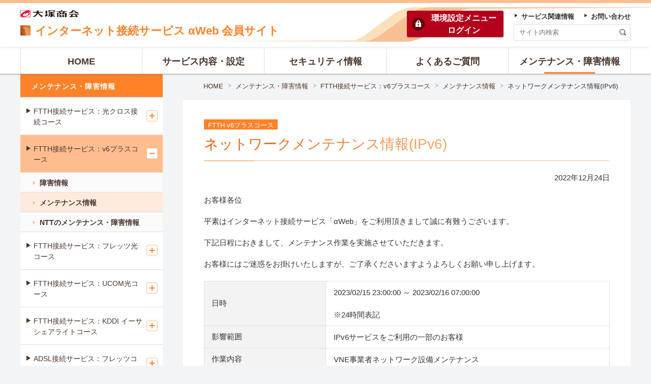

--- FILE ---
content_type: text/html
request_url: https://www.alpha-web.ne.jp/announce/v6plus_std/maintenance/2022/021021.html
body_size: 16493
content:
<!DOCTYPE html>
<html lang="ja">
<head>
<meta charset="UTF-8">
<title>ネットワークメンテナンス情報(IPv6)｜2022/12/24｜メンテナンス情報｜インターネット接続サービス αWeb 会員サイト</title>
<meta name="viewport" content="width=device-width, initial-scale=1.0">
<meta http-equiv="X-UA-Compatible" content="ie=edge">
<meta name="description" content="大塚商会「インターネット接続サービス αWeb」の会員向けサイト、FTTH接続サービス：v6プラスコース：2022年12月24日 ネットワークメンテナンス情報(IPv6)のページです。">
<link rel="stylesheet" href="/shared/css/common.css">
<link rel="stylesheet" href="/asset/css/template.css">
<link rel="apple-touch-icon" sizes="152x152" href="/apple-touch-icon-precomposed.png">
<script src="/shared/js/init.js"></script>
<script src="/shared/js/main.js" defer></script>
<script src="//assets.adobedtm.com/5713efc7772e5848aeb8818df2cc00db29b60e4e/satelliteLib-cfd21131c902c835d708203d4ce3e0cbba027d44.js"></script>
</head>
<body id="top">

<header class="site-header">
<div class="primary">
<div class="inner">
<h1 class="sitename">
<a href="/" rel="home">
<span class="logo"><img src="/asset/img/site/header-img.svg" width="28" height="28" alt=""></span>
<span>インターネット</span><span>接続サービス </span>
<span>αWeb 会員サイト</span>
</a>
<!-- /.sitename --></h1>
<p class="corporate"><a href="https://www.otsuka-shokai.co.jp/" target="_blank" rel="noopener"><img src="/shared/img/site/header-img.svg" width="98" height="12" alt="大塚商会 新しいウィンドウで開く"></a></p>
<p class="login"><a href="https://selfcare.alpha-web.ne.jp/SLC/login" class="btn" target="_blank" rel="noopener">環境設定<span class="show-wide">メニュー</span><br>ログイン</a></p>
<!-- /.inner --></div>
<!-- /.primary --></div>
<script defer type="text/javascript" src="/shared/js/suggest.js" charset="utf-8"></script>
<link rel="alternate" type="application/rss+xml" title="" href="https://bizsearch-asp.accelatech.com/bizasp/index.php?a=ANRS001&corpId=atc210001">
<div class="search">
<div class="inner" id="js-require-site-header-search-btn">
<div class="panel">
<form name="AccelaBizSearchASPForm" id="bizsearchAspForm" action="https://bizsearch-asp.accelatech.com/bizasp/index.php" method="get" class="form">
<input type="text" class="text" name="q" value="" size="30" placeholder="サイト内検索" title="サイト内検索" id="bizsearchAspQuery" autocomplete="off">
<input type="hidden" name="corpId" value="atc210001" id="bizsearchAspCorpId">
<input type="hidden" name="en" value="">
<input type="hidden" name="layout" value="1">
<input type="hidden" name="hits" value="">
<input type="hidden" name="sg" value="1">
<button type="submit" class="submit"><img src="/asset/img/site/header-icn-02.svg" width="25" height="25" alt="検索" class="img"></button>
<!-- \.form --></form>
<!-- /.panel --></div>
<!-- /.inner --></div>
<!-- /.search --></div>
<div class="navigation">
<div class="inner" id="js-require-site-header-navigation-btn">
<div class="panel">
<nav class="nav-global" id="js-nav-global">
<ul class="list">
<li><a href="/index.html" data-current-scope="/index.html"><span>HOME</span></a></li>
<li>
<a href="/service/index.html" data-current-scope="/service/*"><span>サービス内容・設定</span></a></li>
<li><a href="/security/index.html" data-current-scope="/security/*"><span>セキュリティ情報</span></a></li>
<li><a href="/faq/index.html" data-current-scope="/faq/*"><span>よくあるご質問</span></a></li>
<li><a href="/announce/index.html" data-current-scope="/announce/*"><span>メンテナンス・障害情報</span></a></li>
<li class="utility">
<ul class="list">
<li><a href="/news/index.html"><span>サービス関連情報</span></a></li>
<li><a href="/inquiry.html"><span>お問い合わせ</span></a></li>
<!-- /.list --></ul>
<!-- /.utility --></li>
<!-- /.list --></ul>
<!-- /.nav-global --></nav>
<!-- /.panel --></div>
<!-- /.inner --></div>
<!-- /.navigation --></div>
<!-- /.site-header --></header>

<nav class="site-breadclumb" aria-label="パンくず">
<div class="inner">
<ol class="list">
<li><a href="/">HOME</a></li>
<li><a href="/announce/index.html">メンテナンス・障害情報</a></li>
<li><a href="/announce/v6plus_std/index.html">FTTH接続サービス：v6プラスコース</a></li>
<li><a href="/announce/v6plus_std/index.html#anc-maintenance">メンテナンス情報</a></li>
<li><a aria-current="page">ネットワークメンテナンス情報(IPv6)</a></li>
<!-- /.list --></ol>
<!-- /.inner --></div>
<!-- /.site-breadclumb --></nav>

<main class="site-main">
<div class="str-outer">
<div class="str-inner">
<h1 class="mod-hdg-l1">
<span class="label">FTTH v6プラスコース</span>
<span class="txt"><span class="main">ネットワークメンテナンス情報(IPv6)</span></span>
<!-- /.mod-hdg-l1 --></h1>
<div class="mod-txt align-right">
<p>2022年<span class="month">12</span>月<span class="date">24</span>日</p>
<!-- /.mod-txt --></div>
<p>お客様各位</p>
<p>平素はインターネット接続サービス「αWeb」をご利用頂きまして誠に有難うございます。</p>
<p>下記日程におきまして、メンテナンス作業を実施させていただきます。</p>
<p>お客様にはご迷惑をお掛けいたしますが、ご了承くださいますようよろしくお願い申し上げます。</p>
<div class="mod-txt align-center">
<p></p>
<!-- /.mod-txt --></div>
<div class="mod-tbl">
<table>
<colgroup>
<col style="width: 30%;">
<col>
</colgroup>
<tbody>
<tr>
<th>日時</th>
<td>2023/02/15 23:00:00 ～ 2023/02/16 07:00:00<br><br>※24時間表記</td>
</tr>
<tr>
<th>影響範囲</th>
<td>IPv6サービスをご利用の一部のお客様</td>
</tr>
<tr>
<th>作業内容</th>
<td>VNE事業者ネットワーク設備メンテナンス</td>
</tr>
<tr>
<th>備考</th>
<td>迂回作業を行ってのメンテナンスの為、<br><br>本作業におけるサービス影響はございません。<br><br>[メンテナンスID] 1AIM221200183697</td>
</tr>
</tbody>
</table>
<!-- /.mod-tbl --></div>
<!-- /.str-inner --></div>
<!-- /.str-outer --></div>
<div class="str-outer var-02">
<div class="str-inner">
<div class="mod-btn align-left">
<div class="inner">
<div class="btn of-left">
<a href="/announce/v6plus_std/index.html#anc-maintenance"><span>FTTH v6プラスコースの<br>トップに戻る</span></a>
</div>
<!-- /.inner --></div>
<!-- /.mod-btn --></div>
<!-- /.str-inner --></div>
<!-- /.str-outer --></div>
<!-- /.site-main --></main>

<div class="site-side">
<div class="inner">
<nav class="nav-local" aria-label="ローカル">
<ul class="list">
<li>
<div class="item"><a href="/announce/index.html">メンテナンス・障害情報</a></div>
<ul class="list" id="js-nav-local">
<li>
<div class="item"><a href="/announce/cross/index.html">FTTH接続サービス：光クロス接続コース</a></div>
<ul class="list">
<li><div class="item"><a href="/announce/cross/trouble/">障害情報</a></div></li>
<li><div class="item"><a href="/announce/cross/maintenance/">メンテナンス情報</a></div></li>
<li><div class="item"><a href="/announce/cross/index.html#anc-ntt">NTTのメンテナンス・障害情報</a></div></li>
</ul>
</li>
<li>
<div class="item"><a href="/announce/v6plus_std/index.html">FTTH接続サービス：v6プラスコース</a></div>
<ul class="list">
<li><div class="item"><a href="/announce/v6plus_std/trouble/">障害情報</a></div></li>
<li><div class="item"><a href="/announce/v6plus_std/maintenance/">メンテナンス情報</a></div></li>
<li><div class="item"><a href="/announce/v6plus_std/index.html#anc-ntt">NTTのメンテナンス・障害情報</a></div></li>
</ul>
</li>
<li>
<div class="item"><a href="/announce/bflets/index.html">FTTH接続サービス：フレッツ光コース</a></div>
<ul class="list">
<li><div class="item"><a href="/announce/bflets/trouble/">障害情報</a></div></li>
<li><div class="item"><a href="/announce/bflets/maintenance/">メンテナンス情報</a></div></li>
<li><div class="item"><a href="/announce/bflets/index.html#anc-ntt">NTTのメンテナンス・障害情報</a></div></li>
</ul>
</li>
<li>
<div class="item"><a href="/announce/ucom/index.html">FTTH接続サービス：UCOM光コース</a></div>
<ul class="list">
<li><div class="item"><a href="/announce/ucom/trouble/">障害情報</a></div></li>
<li><div class="item"><a href="/announce/ucom/maintenance/">メンテナンス情報</a></div></li>
<li><div class="item"><a href="/announce/ucom/index.html#anc-ucom">UCOM光のメンテナンス・障害情報</a></div></li>
</ul>
</li>
<li>
<div class="item"><a href="/announce/kddi/index.html">FTTH接続サービス：KDDI イーサシェアライトコース</a></div>
<ul class="list">
<li><div class="item"><a href="/announce/kddi/trouble/">障害情報</a></div></li>
<li><div class="item"><a href="/announce/kddi/maintenance/">メンテナンス情報</a></div></li>
</ul>
</li>
<li>
<div class="item"><a href="/announce/flets/index.html">ADSL接続サービス：フレッツコース</a></div>
<ul class="list">
<li><div class="item"><a href="/announce/flets/trouble/">障害情報</a></div></li>
<li><div class="item"><a href="/announce/flets/maintenance/">メンテナンス情報</a></div></li>
<li><div class="item"><a href="/announce/flets/index.html#anc-ntt">NTTのメンテナンス・障害情報</a></div></li>
</ul>
</li>
<li>
<div class="item"><a href="/announce/basic/index.html">基本サービス（メール機能・Web機能）</a></div>
<ul class="list">
<li><div class="item"><a href="/announce/basic/trouble/">障害情報</a></div></li>
<li><div class="item"><a href="/announce/basic/maintenance/">メンテナンス情報</a></div></li>
</ul>
</li>
<li>
<div class="item"><a href="/announce/spam_mail/index.html">迷惑メール検知サービス</a></div>
</li>
<li>
<div class="item"><a href="/announce/aphone/index.html">αWebフォン</a></div>
<ul class="list">
<li><div class="item"><a href="/announce/aphone/trouble/">障害情報</a></div></li>
<li><div class="item"><a href="/announce/aphone/maintenance/">メンテナンス情報</a></div></li>
</ul>
</li>
<li>
<div class="item"><a href="/announce/ipv6/index.html">IPv6 IPoE方式 IPv6オプション</a></div>
</li>
<!-- /.list --></ul>
</li>
<!-- /.list --></ul>
<!-- /.nav-local --></nav>
<!-- /.inner --></div>
<!-- /.site-side --></div>



<footer class="site-footer">
<div class="primary">
<div class="inner">
<p id="pagetop"><span><a href="#top"><span>TOPに戻る</span></a></span></p>
<p class="top"><a href="/index.html"><span>インターネット接続サービス αWeb 会員サイト</span></a></p>
<!-- /.inner --></div>
<!-- /.primary --></div>
<div class="sitemap">
<div class="inner">
<div class="wrap">
<div class="col">
<ul class="list">
<li>
<a href="https://selfcare.alpha-web.ne.jp/SLC/login" target="_blank" rel="noopener">環境設定メニューログイン<img src="/asset/img/icn/_blank-03.svg" width="13" height="10" alt="新しいウィンドウで開きます" class="icn"></a>
</li>
<li>
<a href="/news/index.html">お知らせ</a>
<ul class="list">
<li><a href="/news/index.html#anc-service">サービス関連情報</a></li>
<!-- /.list --></ul>
</li>
<li><a href="/security/index.html">セキュリティ情報</a>
<ul class="list">
<li><a href="/security/index.html">セキュリティニュース</a></li>
<li><a href="/security/about_ipv6/index.html">IPv6</a></li>
<li><a href="/security/security/index.html">αWebのセキュリティ対策</a></li>
<!-- /.list --></ul>
</li>
<li>
<a href="/procedure/index.html">各種手続き</a>
</li>
<li>
<a href="/inquiry.html">お問い合わせ</a>
</li>
<li>
<a href="/sitemap.html">サイトマップ</a>
</li>
<!-- /.list --></ul>
<!-- /.col --></div>
<div class="col">
<ul class="list">
<li>
<a href="/service/index.html">サービス内容・設定方法</a>
<ul class="list">
<li><a href="/service/cross/index.html">FTTH接続サービス：光クロス接続コース</a></li>
<li><a href="/service/v6plus_std/index.html">FTTH接続サービス：v6プラスコース</a></li>
<li><a href="/service/bflets/index.html">FTTH接続サービス：フレッツ光コース</a></li>
<li><a href="/service/ucom/index.html">FTTH接続サービス：UCOM光コース</a></li>
<li><a href="/service/kddi/index.html">FTTH接続サービス：KDDI イーサシェアライトコース</a></li>
<li><a href="/service/flets/index.html">ADSL接続サービス：フレッツコース</a></li>
<li><a href="/service/basic/index.html">基本サービス（メール機能・Web機能）</a></li>
<li><a href="/service/spam_mail/index.html">迷惑メール検知サービス</a></li>
<li><a href="/service/aphone/index.html">αWebフォン</a></li>
<li><a href="/service/ipv6/index.html">IPv6 IPoE方式 IPv6オプション</a></li>
<!-- /.list --></ul>
</li>
<!-- /.list --></ul>
<!-- /.col --></div>
<div class="col">
<ul class="list">
<li>
<a href="/faq/index.html">よくあるご質問</a>
<ul class="list">
<li><a href="/faq/cross/index.html">FTTH接続サービス：光クロス接続コース</a></li>
<li><a href="/faq/v6plus/index.html">FTTH接続サービス：v6プラスコース</a></li>
<li><a href="/faq/bflets/index.html">FTTH接続サービス：フレッツ光コース</a></li>
<li><a href="/faq/ucom/index.html">FTTH接続サービス：UCOM光コース</a></li>
<li><a href="/faq/kddi/index.html">FTTH接続サービス：KDDI イーサシェアライトコース</a></li>
<li><a href="/faq/flets/index.html">ADSL接続サービス：フレッツコース</a></li>
<li><a href="/faq/basic/index.html">基本サービス（メール機能・Web機能）</a></li>
<li><a href="/faq/spam_mail/index.html">迷惑メール検知サービス</a></li>
<li><a href="/faq/all/index.html">よくあるご質問一覧</a></li>
<!-- /.list --></ul>
</li>
<!-- /.list --></ul>
<!-- /.col --></div>
<div class="col">
<ul class="list">
<li>
<a href="/announce/index.html">メンテナンス・障害情報</a>
<ul class="list">
<li><a href="/announce/cross/index.html">FTTH接続サービス：光クロス接続コース</a></li>
<li><a href="/announce/v6plus_std/index.html">FTTH接続サービス：v6プラスコース</a></li>
<li><a href="/announce/bflets/index.html">FTTH接続サービス：フレッツ光コース</a></li>
<li><a href="/announce/ucom/index.html">FTTH接続サービス：UCOM光コース</a></li>
<li><a href="/announce/kddi/index.html">FTTH接続サービス：KDDI イーサシェアライトコース</a></li>
<li><a href="/announce/flets/index.html">ADSL接続サービス：フレッツコース</a></li>
<li><a href="/announce/basic/index.html">基本サービス（メール機能・Web機能）</a></li>
<li><a href="/announce/spam_mail/index.html">迷惑メール検知サービス</a></li>
<li><a href="/announce/aphone/index.html">αWebフォン</a></li>
<li><a href="/announce/ipv6/index.html">IPv6 IPoE方式 IPv6オプション</a></li>
<!-- /.list --></ul>
</li>
<!-- /.list --></ul>
<!-- /.col --></div>
<!-- /.wrap --></div>
<!-- /.inner --></div>
<!-- /.sitemap --></div>
<div class="utility">
<div class="inner">
<ul class="list">
<li><a href="https://www.otsuka-shokai.co.jp/policy/index.html" target="_blank" rel="noopener"><span>情報セキュリティ基本方針<img src="/asset/img/icn/_blank-03.svg" width="13" height="10" alt="新しいウィンドウで開きます" class="icn"></span></a></li>
<li><a href="https://www.otsuka-shokai.co.jp/privacy/index.html" target="_blank" rel="noopener"><span>個人情報保護方針<img src="/asset/img/icn/_blank-03.svg" width="13" height="10" alt="新しいウィンドウで開きます" class="icn"></span></a></li>
<li><a href="/how.html"><span>サイトの利用条件</span></a></li>
<li><a href="/yakkan.html"><span>サービス約款</span></a></li>
<!-- /.list --></ul>
<!-- /.inner --></div>
<!-- /.utility --></div>
<div class="information">
<div class="inner">
<div class="copyright">
<p><small>Copyright © <img src="/asset/img/site/footer-copyright-year.svg"> OTSUKA CORPORATION ALL Rights Reserved.</small></p>
<!-- /.copyright --></div>
<!-- /.inner --></div>
<!-- /.information --></div>
<!-- /.site-footer --></footer>

<script type="text/javascript">_satellite.pageBottom();</script>
</body>
</html>

--- FILE ---
content_type: text/css
request_url: https://www.alpha-web.ne.jp/asset/css/template.css
body_size: 4561
content:
@charset "UTF-8";.site-header{border-top-color:#ffbd8f}.site-header .logo+span+span{display:inline-block}.site-header .sitename{position:relative;top:-4px}.site-header .sitename .logo{top:8px}.site-header .sitename .logo+span{display:block}.site-header .sitename a{color:#ff8228}.site-header .login{line-height:1.2}.site-header .login .btn{padding-top:43px;top:0;color:inherit}.site-header .navigation .func-btn::before{background:#ed6300}.site-header .search .panel .form{background-color:#ff8228}.nav-global>.list>li a{border-bottom-color:#ff8228}.nav-global>.list>.utility>.list li a{color:inherit}.nav-global>.list>.utility>.list li a:focus,.nav-global>.list>.utility>.list li a:hover{color:red}.nav-global>.list>.utility a::before{border-left-color:#ffbd8f}.nav-local>.list>li>.list>li>.item a::before{border-left-color:#523621}.nav-local>.list>li>.list>li>.list>li>.item a{background:#fafafa}.nav-local>.list>li>.list>li>.list>li>.item a::before{border-left-color:#ffbd8f}.nav-local>.list>li>.list>li>.item a[aria-current]{background-color:#ffbd8f}.nav-local>.list>li>.list>li>.list>li>.item a[aria-current=page],.nav-local>.list>li>.list>li>.list>li>.item a[aria-current=true]{background-color:#ffebdd}.site-footer>.utility{background:linear-gradient(to right,#c85100,#ed6300)}.site-footer>.sitemap{background-color:#995329}.site-footer>.information>.inner>.copyright{background:#ffbd8f}.site-footer>.information>.inner>.copyright a{color:#880015}.site-footer>.sitemap>.inner>.wrap>.col>.list>li>a{border-bottom-color:#e88b67}.site-footer>.sitemap>.inner>.wrap>.col>.list>li>.list>li>a::before,.site-footer>.sitemap>.inner>.wrap>.col>.list>li>a::before{border-left-color:#e88b67}#pagetop>span a{background:#f8f6f5;border-color:#ffbd8f}#pagetop>span a:focus,#pagetop>span a:hover{border-color:#ffbd8f;box-shadow:0 0 0 1px #ffbd8f inset}.mod-txt-plus{background-color:#f6f6f6}.mod-btn a>span,.mod-btn button>span{border-color:#d7af9c}.mod-btn .btn.var-03 a>span,.mod-btn .btn.var-03 button>span{background-color:#ff8228;border-color:#ff8228}.mod-link-list>.list>li>.num{color:#ff8228}.mod-box.var-02{border-top-color:#ffbd8f}.mod-box.var-03>.hdg .label{background-color:#f78600}.mod-box-step{border-top-color:#ffebdd}dl.search>dd>form>input[type=submit]{border-color:#ffbd8f}.mod-other-pager .next a[href],.mod-other-pager .prev a[href]{border-color:#ffbd8f}.mod-link-sitemap .link::before{border-left-color:#ffbd8f}.mod-link-sitemap .contactList,.mod-link-sitemap .title{border-color:#ffbd8f}@media screen and (min-width:375px),print{.site-header .sitename{font-size:1rem}.site-header .sitename .logo+span{padding-top:5px}}@media screen and (min-width:400px),print{.site-header .sitename{font-size:1.3rem;top:0}.site-header .sitename .logo{top:2px}.site-header .sitename .logo+span{padding-top:0;display:inline-block}}@media screen and (min-width:768px),print{.site-header .sitename .logo+span{padding-top:0}.site-header .primary .inner{-ms-grid-columns:1fr 440px;grid-template-columns:1fr 440px}.site-header .login{line-height:inherit}.site-header .login .btn{top:5px;width:190px;padding:3px 10px 1px 44px;color:#fff}.site-header .login .btn::after{background:#600002}.nav-global>.list>.utility>.list li a::before,.nav-global>.list>li:not(.utility) .dropdown .list li a::before{border-left-color:#523621}.nav-global>.list>li:not(.utility) a:not(:last-child)>span::after{border-top-color:#ffbd8f}.nav-global>.list>li:not(.utility) a:focus,.nav-global>.list>li:not(.utility) a:hover{color:#ff8228}.nav-global>.list>li:not(.utility) a[aria-expanded=true]>span::after{border-top-color:transparent;border-bottom-color:#ffbd8f}.nav-global>.list>li:not(.utility) a::after{background:#ff8228}.nav-local>.list>li>.list>li>.item a::before{border-left-color:#523621}.nav-local .func-btn::after,.nav-local .func-btn::before{background-color:#ff8228}.nav-local>.list>li>.list>li>.item .func-btn{border-color:#ffbd8f}.site-footer>.information>.inner>.copyright{background:0 0}.mod-btn .btn.var-02 a[href]:focus>span,.mod-btn .btn.var-02 a[href]:hover>span,.mod-btn .btn.var-02 button:not([disabled]):focus>span,.mod-btn .btn.var-02 button:not([disabled]):hover>span{background-color:#eb674e;border-color:#eb674e}.mod-btn .btn.var-03 a[href]:focus>span,.mod-btn .btn.var-03 a[href]:hover>span,.mod-btn .btn.var-03 button:not([disabled]):focus>span,.mod-btn .btn.var-03 button:not([disabled]):hover>span{background-color:#fd9d59;border-color:#fd9d59}.mod-box-step>.hdg .title{border-top-color:#ffebdd}}@media screen and (min-width:1000px),print{body{background:#f3f4f6}}

--- FILE ---
content_type: image/svg+xml
request_url: https://www.alpha-web.ne.jp/asset/img/site/header-img.svg
body_size: 836
content:
<svg id="レイヤー_1" data-name="レイヤー 1" xmlns="http://www.w3.org/2000/svg" xmlns:xlink="http://www.w3.org/1999/xlink" viewBox="0 0 40 40"><defs><style>.cls-1{fill:none;}.cls-2,.cls-4{fill-rule:evenodd;}.cls-2{fill:url(#名称未設定グラデーション_16);}.cls-3{clip-path:url(#clip-path);}.cls-4{fill:#f29654;}</style><linearGradient id="名称未設定グラデーション_16" y1="19.99" x2="40" y2="19.99" gradientUnits="userSpaceOnUse"><stop offset="0" stop-color="#a05223"/><stop offset="1" stop-color="#ee7a2c"/></linearGradient><clipPath id="clip-path"><rect class="cls-1" width="40" height="39.99"/></clipPath></defs><path class="cls-2" d="M0,0H40V40H0Z"/><g class="cls-3"><path class="cls-4" d="M-1,6H17c14.23.58,17,4.67,17.44,7Q37.22,26.5,40,40H22q-2.76-13.38-5.51-26.76C16,10.83,14.75,8.16-1,6Z"/></g></svg>

--- FILE ---
content_type: image/svg+xml
request_url: https://www.alpha-web.ne.jp/asset/img/site/footer-icn.svg
body_size: 413
content:
<svg xmlns="http://www.w3.org/2000/svg" width="14" height="13" viewBox="0 0 14 13">
  <defs>
    <style>
      .cls-1 {
        fill: #ff8228;
        fill-rule: evenodd;
      }
    </style>
  </defs>
  <path id="シェイプ_836" data-name="シェイプ 836" class="cls-1" d="M1865.85,11991v-9.9l4.89,4.8,1.25-1.1-7-6.8-7,6.8,1.26,1.1,4.89-4.8v9.9h1.71Z" transform="translate(-1858 -11978)"/>
</svg>


--- FILE ---
content_type: image/svg+xml
request_url: https://www.alpha-web.ne.jp/asset/img/site/header-bg.svg
body_size: 697
content:
<svg id="レイヤー_1" data-name="レイヤー 1" xmlns="http://www.w3.org/2000/svg" viewBox="0 0 1919.56 82.99"><defs><style>.cls-1{fill:#fff;}.cls-2{fill:#f8c092;}.cls-3{fill:#fce0bc;}</style></defs><rect class="cls-1" width="1919.56" height="82.99"/><path class="cls-2" d="M1060.8,58l50.54-37.24a67.31,67.31,0,0,1,39.92-13.12h529.85L1226,10.56a53.13,53.13,0,0,0-30.88,10.11l-.18.13L1144.36,58a67.27,67.27,0,0,1-39.92,13.12h-83.56A67.24,67.24,0,0,0,1060.8,58Z"/><path class="cls-3" d="M742.54,69.92l270.23-1.73A67.32,67.32,0,0,0,1033,58l50.54-37.24a67.29,67.29,0,0,1,39.92-13.12h27.85a67.31,67.31,0,0,0-39.92,13.12L1060.8,58a67.24,67.24,0,0,1-39.92,13.12H993c2.18,0,4.35-.12,6.51-.33Z"/></svg>

--- FILE ---
content_type: application/x-javascript;charset=utf-8
request_url: https://otsukacorporation.sc.omtrdc.net/b/ss/OTSUKAglobalprd/10/JS-2.23.0-LEWM/s02517234249979?AQB=1&ndh=1&pf=1&callback=s_c_il[1].doPostbacks&et=1&t=18%2F0%2F2026%208%3A40%3A10%200%200&d.&nsid=0&jsonv=1&.d&mid=08624300064302933860371575264755467969&ce=UTF-8&cdp=2&fpCookieDomainPeriods=2&pageName=alpha.isp%3Aannounce%3Av6plus_std%3Amaintenance%3A2022%3A021021&g=https%3A%2F%2Fwww.alpha-web.ne.jp%2Fannounce%2Fv6plus_std%2Fmaintenance%2F2022%2F021021.html&cc=JPY&ch=alpha.isp&server=www.alpha-web.ne.jp&c1=alpha.isp%3Aannounce&v1=D%3DpageName&l1=undefined&c2=alpha.isp%3Aannounce%3Av6plus_std&c3=alpha.isp%3Aannounce%3Av6plus_std%3Amaintenance&c4=alpha.isp%3Aannounce%3Av6plus_std%3Amaintenance%3A2022&v4=2026-01-18&c5=&c6=5%3A40%20PM%7CSunday&v6=5%3A40%20PM%7CSunday&c7=D%3DUser-Agent&v7=D%3DUser-Agent&c9=D%3Dv9&v9=https%3A%2F%2Fwww.alpha-web.ne.jp%2Fannounce%2Fv6plus_std%2Fmaintenance%2F2022%2F021021.html&c10=D%3Dg&v10=D%3Dg&c11=D%3Dv11&v11=%E3%83%8D%E3%83%83%E3%83%88%E3%83%AF%E3%83%BC%E3%82%AF%E3%83%A1%E3%83%B3%E3%83%86%E3%83%8A%E3%83%B3%E3%82%B9%E6%83%85%E5%A0%B1%28IPv6%29%EF%BD%9C2022%2F12%2F24%EF%BD%9C%E3%83%A1%E3%83%B3%E3%83%86%E3%83%8A%E3%83%B3%E3%82%B9%E6%83%85%E5%A0%B1%EF%BD%9C%E3%82%A4%E3%83%B3%E3%82%BF%E3%83%BC%E3%83%8D%E3%83%83%E3%83%88%E6%8E%A5%E7%B6%9A%E3%82%B5%E3%83%BC%E3%83%93%E3%82%B9%20%CE%B1Web%20%E4%BC%9A%E5%93%A1%E3%82%B5%E3%82%A4%E3%83%88&v15=New&v17=D%3Dr&v18=www.alpha-web.ne.jp&v19=D%3Dmid&v21=alpha.isp&v22=alpha.isp%3Aannounce&v23=alpha.isp%3Aannounce%3Av6plus_std&v24=alpha.isp%3Aannounce%3Av6plus_std%3Amaintenance&v25=alpha.isp%3Aannounce%3Av6plus_std%3Amaintenance%3A2022&v27=&c74=D%3Dr&c75=2.23.0&s=1280x720&c=24&j=1.6&v=N&k=N&bw=1280&bh=720&mcorgid=49BA3FFC5A900BC50A495D6C%40AdobeOrg&AQE=1
body_size: -233
content:
if(s_c_il[1].doPostbacks)s_c_il[1].doPostbacks({"stuff":[],"uuid":"07993097894042433530416677786348338898","dcs_region":7,"tid":"Dab+5b5GQk8="});
